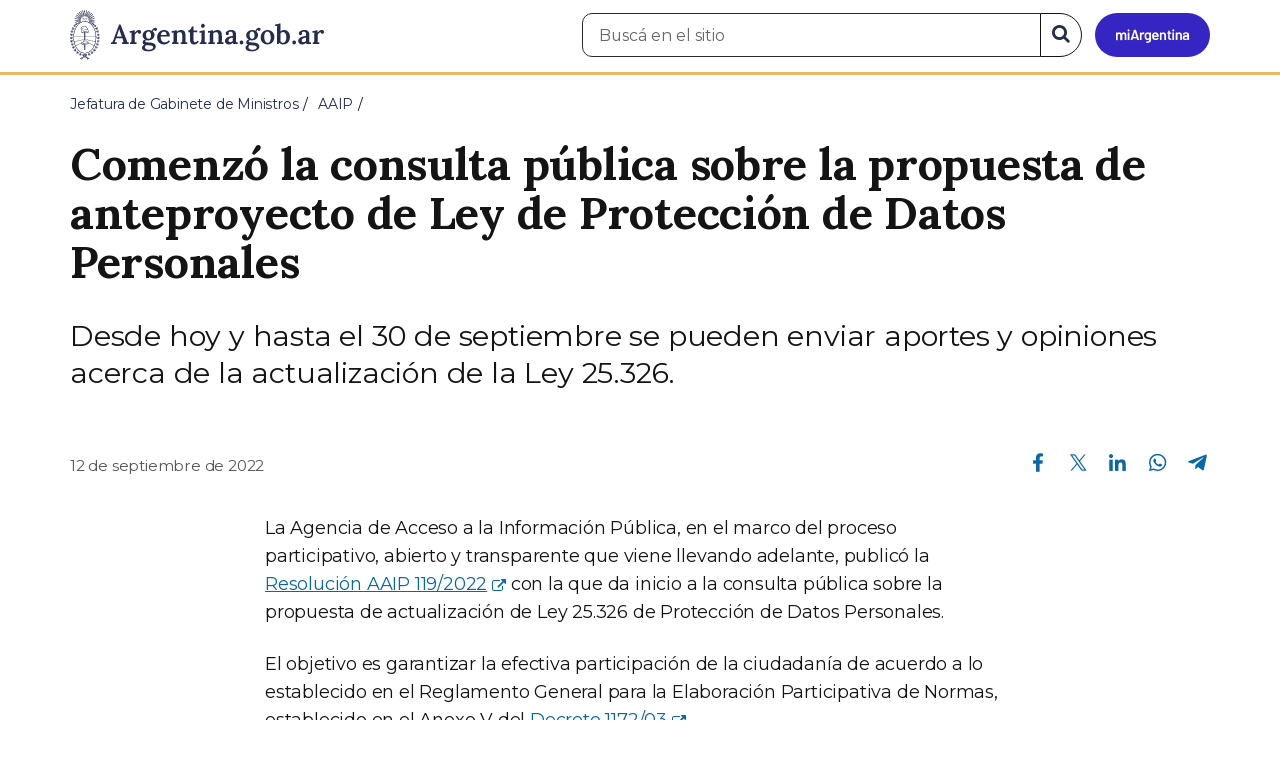

--- FILE ---
content_type: text/html; charset=utf-8
request_url: https://www.argentina.gob.ar/noticias/comenzo-la-consulta-publica-sobre-la-propuesta-de-anteproyecto-de-ley-de-proteccion-de
body_size: 7638
content:

 <!DOCTYPE html>
<html lang="es" dir="ltr" prefix="content: http://purl.org/rss/1.0/modules/content/ dc: http://purl.org/dc/terms/ foaf: http://xmlns.com/foaf/0.1/ rdfs: http://www.w3.org/2000/01/rdf-schema# sioc: http://rdfs.org/sioc/ns# sioct: http://rdfs.org/sioc/types# skos: http://www.w3.org/2004/02/skos/core# xsd: http://www.w3.org/2001/XMLSchema#">
<head>
  <link rel="profile" href="http://www.w3.org/1999/xhtml/vocab" />
  <meta name="viewport" content="width=device-width, initial-scale=1.0">
  <!-- Nav and address bar color -->
  <meta name="theme-color" content="#242C4F">
  <meta name="msapplication-navbutton-color" content="#242C4F">
  <meta name="apple-mobile-web-app-status-bar-style" content="#242C4F">
  <script>
  dataLayer = [{
    'userIPaddress': '192.168.32.104',
  }];
  </script>
  <!-- Google Tag Manager -->
  <script>(function(w,d,s,l,i){w[l]=w[l]||[];w[l].push({'gtm.start':
  new Date().getTime(),event:'gtm.js'});var f=d.getElementsByTagName(s)[0],
  j=d.createElement(s),dl=l!='dataLayer'?'&l='+l:'';j.async=true;j.src=
  'https://www.googletagmanager.com/gtm.js?id='+i+dl;f.parentNode.insertBefore(j,f);
  })(window,document,'script','dataLayer','GTM-P68ZXT');</script>
  <!-- End Google Tag Manager -->
  <meta http-equiv="Content-Type" content="text/html; charset=utf-8" />
<meta name="gtm-id" content="336699" />
<meta name="gtm-tipo" content="noticia" />
<meta name="gtm-padres" content="37875 9" />
<meta name="gtm-padre" content="AAIP" />
<meta name="gtm-raiz" content="Jefatura de Gabinete de Ministros" />
<meta name="google-site-verification" content="fr0vldZfY64iDak0RkGzC7B2MBqjWAChwEIr8xTJomU" />
<link href="https://www.argentina.gob.ar/manifest.json" rel="manifest" />
<meta name="description" content="Desde hoy y hasta el 30 de septiembre se pueden enviar aportes y opiniones acerca de la actualización de la Ley 25.326." />
<meta name="keywords" content="gobierno, argentino, nacional, gobierno argentino, gobierno nacional, República Argentina, administración, gestión, pública, administración pública, gestión pública, digital, trámites, servicios, trámites en línea, gobierno digital, servicios en línea, servicios digitales, Estado, transparencia, ciudadanos, modernización, organismo, organismo público, organismos públicos, organismos, beneficios, beneficios" />
<link rel="image_src" href="https://www.argentina.gob.ar/sites/default/files/argentina-fb.png" />
<link rel="canonical" href="https://www.argentina.gob.ar/noticias/comenzo-la-consulta-publica-sobre-la-propuesta-de-anteproyecto-de-ley-de-proteccion-de" />
<link rel="shortlink" href="https://www.argentina.gob.ar/node/336699" />
<meta property="og:site_name" content="Argentina.gob.ar" />
<meta property="og:url" content="https://www.argentina.gob.ar/noticias/comenzo-la-consulta-publica-sobre-la-propuesta-de-anteproyecto-de-ley-de-proteccion-de" />
<meta property="og:title" content="Comenzó la consulta pública sobre la propuesta de anteproyecto de Ley de Protección de Datos Personales" />
<meta property="og:description" content="Desde hoy y hasta el 30 de septiembre se pueden enviar aportes y opiniones acerca de la actualización de la Ley 25.326." />
<meta property="og:updated_time" content="2022-10-14T17:28:54-03:00" />
<meta property="og:image" content="https://www.argentina.gob.ar/sites/default/files/2022/09/header_nota_0.png" />
<meta property="og:image:url" content="https://www.argentina.gob.ar/sites/default/files/2022/09/header_nota_0.png" />
<meta name="twitter:card" content="summary" />
<meta name="twitter:url" content="https://www.argentina.gob.ar/noticias/comenzo-la-consulta-publica-sobre-la-propuesta-de-anteproyecto-de-ley-de-proteccion-de" />
<meta name="twitter:title" content="Comenzó la consulta pública sobre la propuesta de anteproyecto de Ley" />
<meta name="twitter:description" content="Desde hoy y hasta el 30 de septiembre se pueden enviar aportes y opiniones acerca de la actualización de la Ley 25.326." />
<meta name="twitter:image" content="https://www.argentina.gob.ar/sites/default/files/argentina-fb.png" />
<meta property="article:author" content="https://www.facebook.com/casarosadaargentina/" />
<meta property="article:published_time" content="2022-09-12T12:37:55-03:00" />
<meta property="article:modified_time" content="2022-10-14T17:28:54-03:00" />
<link rel="shortcut icon" href="https://www.argentina.gob.ar/profiles/argentinagobar/themes/argentinagobar/argentinagobar_theme/favicon.ico" type="image/vnd.microsoft.icon" />
<link rel="apple-touch-icon" href="https://www.argentina.gob.ar/sites/default/files/icon/icon-180x180.png" sizes="180x180" />
<link rel="apple-touch-icon-precomposed" href="https://www.argentina.gob.ar/sites/default/files/icon/icon-180x180.png" sizes="180x180" />
  <title>Comenzó la consulta pública sobre la propuesta de anteproyecto de Ley de Protección de Datos Personales | Argentina.gob.ar</title>
  <style>
@import url("https://www.argentina.gob.ar/modules/system/system.base.css?t96q29");
</style>
<style>
@import url("https://www.argentina.gob.ar/profiles/argentinagobar/modules/argentinagobar/argentinagobar_search/css/search.css?t96q29");
@import url("https://www.argentina.gob.ar/profiles/argentinagobar/modules/argentinagobar/argentinagobar_webform/css/custom-chosen.css?t96q29");
@import url("https://www.argentina.gob.ar/modules/field/theme/field.css?t96q29");
@import url("https://www.argentina.gob.ar/profiles/argentinagobar/modules/contrib/field_hidden/field_hidden.css?t96q29");
@import url("https://www.argentina.gob.ar/modules/node/node.css?t96q29");
@import url("https://www.argentina.gob.ar/profiles/argentinagobar/modules/contrib/user_prune/css/user_prune.css?t96q29");
@import url("https://www.argentina.gob.ar/profiles/argentinagobar/modules/contrib/views/css/views.css?t96q29");
</style>
<style>
@import url("https://www.argentina.gob.ar/profiles/argentinagobar/modules/contrib/ctools/css/ctools.css?t96q29");
@import url("https://www.argentina.gob.ar/profiles/argentinagobar/modules/contrib/drupar_filtros/css/galeria.css?t96q29");
@import url("https://www.argentina.gob.ar/profiles/argentinagobar/modules/contrib/jgm_subastas/css/aabe.css?t96q29");
@import url("https://www.argentina.gob.ar/profiles/argentinagobar/modules/contrib/panels/css/panels.css?t96q29");
@import url("https://www.argentina.gob.ar/profiles/argentinagobar/modules/contrib/rate/rate.css?t96q29");
@import url("https://www.argentina.gob.ar/profiles/argentinagobar/modules/argentinagobar/argentinagobar_campana_gubernamental/css/argentinagobar_campana_gubernamental.css?t96q29");
</style>
<link type="text/css" rel="stylesheet" href="https://cdnjs.cloudflare.com/ajax/libs/font-awesome/4.7.0/css/font-awesome.css" media="all" />
<link type="text/css" rel="stylesheet" href="https://fonts.googleapis.com/css2?family=Encode+Sans:wght@100;200;300;400;500;600;700;800;900&amp;display=swap" media="all" />
<style>
@import url("https://www.argentina.gob.ar/profiles/argentinagobar/themes/contrib/poncho/vendor/bootstrap/css/bootstrap.min.css?t96q29");
@import url("https://www.argentina.gob.ar/profiles/argentinagobar/themes/contrib/poncho/css/icono-arg.css?t96q29");
@import url("https://www.argentina.gob.ar/profiles/argentinagobar/themes/contrib/poncho/css/poncho.min.css?t96q29");
</style>
  <!-- HTML5 element support for IE6-8 -->
  <!--[if lt IE 9]>
    <script src="//html5shiv.googlecode.com/svn/trunk/html5.js"></script>
  <![endif]-->
  <script src="/profiles/argentinagobar/libraries/jquery.jquery-371/jquery-3.7.1.min.js?v=3.7.1"></script>
<script>jQuery.migrateMute=true;jQuery.migrateTrace=false;</script>
<script src="/profiles/argentinagobar/libraries/jquery.jquery-migrate/jquery-migrate-3.5.2.min.js?v=3.5.2"></script>
<script src="https://www.argentina.gob.ar/misc/jquery-extend-3.4.0.js?v=3.7.1"></script>
<script src="https://www.argentina.gob.ar/misc/jquery-html-prefilter-3.5.0-backport.js?v=3.7.1"></script>
<script src="https://www.argentina.gob.ar/misc/jquery.once.js?v=1.2"></script>
<script src="https://www.argentina.gob.ar/misc/drupal.js?t96q29"></script>
<script src="https://www.argentina.gob.ar/profiles/argentinagobar/modules/contrib/jquery_update/js/jquery_browser.js?v=0.0.1"></script>
<script src="https://www.argentina.gob.ar/misc/form-single-submit.js?v=7.103"></script>
<script src="https://www.argentina.gob.ar/profiles/argentinagobar/modules/argentinagobar/argentinagobar_areas/js/colorFondoGrupoAtajos.js?t96q29"></script>
<script src="https://www.argentina.gob.ar/profiles/argentinagobar/modules/argentinagobar/argentinagobar_tramites/js/resize_media.js?t96q29"></script>
<script src="https://www.argentina.gob.ar/profiles/argentinagobar/modules/argentinagobar/argentinagobar_usuarios/js/limpiarCampo.js?t96q29"></script>
<script src="https://www.argentina.gob.ar/profiles/argentinagobar/modules/contrib/entityreference/js/entityreference.js?t96q29"></script>
<script src="https://www.argentina.gob.ar/sites/default/files/languages/es_-ItMtJilxuuiLFTCnmK_k5zP6zPqMXd_ji181zFXfvs.js?t96q29"></script>
<script src="https://www.argentina.gob.ar/profiles/argentinagobar/modules/contrib/drupar_filtros/js/mdBlank.js?t96q29"></script>
<script src="https://www.argentina.gob.ar/profiles/argentinagobar/modules/contrib/drupar_filtros/js/galeria.js?t96q29"></script>
<script src="https://www.argentina.gob.ar/profiles/argentinagobar/modules/contrib/drupar_filtros/js/jquery.touchSwipe.min.js?t96q29"></script>
<script src="https://www.argentina.gob.ar/profiles/argentinagobar/modules/contrib/jgm_subastas/js/aabe.js?t96q29"></script>
<script src="https://www.argentina.gob.ar/profiles/argentinagobar/modules/argentinagobar/argentinagobar_webform/js/button.js?t96q29"></script>
<script src="https://www.argentina.gob.ar/profiles/argentinagobar/modules/contrib/vuce_calendario/js/button.js?t96q29"></script>
<script src="https://www.argentina.gob.ar/profiles/argentinagobar/modules/argentinagobar/argentinagobar_campana_gubernamental/js/argentinagobar_campana_gubernamental.js?t96q29"></script>
<script>dataLayer.push({
          'event_name': 'trackPageview',
          'nodo_id': '336699',
          'nodos_padres': '37875 9',
          'org_dependencia': 'AAIP',
          'ministerio': 'Jefatura de Gabinete de Ministros',
          'cont_tipo': 'noticia',
        });</script>
<script src="https://www.argentina.gob.ar/profiles/argentinagobar/themes/contrib/poncho/vendor/bootstrap/js/bootstrap.min.js?t96q29"></script>
<script src="https://www.argentina.gob.ar/profiles/argentinagobar/themes/contrib/poncho/js/scrolltotop.js?t96q29"></script>
<script src="https://www.argentina.gob.ar/profiles/argentinagobar/themes/contrib/poncho/js/datatables.min.js?t96q29"></script>
<script src="https://www.argentina.gob.ar/profiles/argentinagobar/themes/contrib/poncho/js/intl.min.js?t96q29"></script>
<script src="https://www.argentina.gob.ar/profiles/argentinagobar/themes/contrib/poncho/js/device-breadcrumb.js?t96q29"></script>
<script src="https://www.argentina.gob.ar/profiles/argentinagobar/themes/contrib/poncho/js/device-breadcrumb-listener.js?t96q29"></script>
<script src="https://www.argentina.gob.ar/profiles/argentinagobar/modules/contrib/jquery_update/js/jquery_position.js?v=0.0.1"></script>
<script>jQuery.extend(Drupal.settings, {"basePath":"\/","pathPrefix":"","setHasJsCookie":0,"ajaxPageState":{"theme":"argentinagobar_theme","theme_token":"qLSKR3xfHQRRnS5eojpN8GrZ60Zw8DyE6BpFPjfGc2c","js":{"profiles\/argentinagobar\/modules\/argentinagobar\/argentinagobar_search\/js\/solr_search.js":1,"profiles\/argentinagobar\/themes\/contrib\/bootstrap\/js\/bootstrap.js":1,"\/profiles\/argentinagobar\/libraries\/jquery.jquery-371\/jquery-3.7.1.min.js":1,"0":1,"\/profiles\/argentinagobar\/libraries\/jquery.jquery-migrate\/jquery-migrate-3.5.2.min.js":1,"misc\/jquery-extend-3.4.0.js":1,"misc\/jquery-html-prefilter-3.5.0-backport.js":1,"misc\/jquery.once.js":1,"misc\/drupal.js":1,"profiles\/argentinagobar\/modules\/contrib\/jquery_update\/js\/jquery_browser.js":1,"misc\/form-single-submit.js":1,"profiles\/argentinagobar\/modules\/argentinagobar\/argentinagobar_areas\/js\/colorFondoGrupoAtajos.js":1,"profiles\/argentinagobar\/modules\/argentinagobar\/argentinagobar_tramites\/js\/resize_media.js":1,"profiles\/argentinagobar\/modules\/argentinagobar\/argentinagobar_usuarios\/js\/limpiarCampo.js":1,"profiles\/argentinagobar\/modules\/contrib\/entityreference\/js\/entityreference.js":1,"public:\/\/languages\/es_-ItMtJilxuuiLFTCnmK_k5zP6zPqMXd_ji181zFXfvs.js":1,"profiles\/argentinagobar\/modules\/contrib\/drupar_filtros\/js\/mdBlank.js":1,"profiles\/argentinagobar\/modules\/contrib\/drupar_filtros\/js\/galeria.js":1,"profiles\/argentinagobar\/modules\/contrib\/drupar_filtros\/js\/jquery.touchSwipe.min.js":1,"profiles\/argentinagobar\/modules\/contrib\/jgm_subastas\/js\/aabe.js":1,"profiles\/argentinagobar\/modules\/argentinagobar\/argentinagobar_webform\/js\/button.js":1,"profiles\/argentinagobar\/modules\/contrib\/vuce_calendario\/js\/button.js":1,"profiles\/argentinagobar\/modules\/argentinagobar\/argentinagobar_campana_gubernamental\/js\/argentinagobar_campana_gubernamental.js":1,"1":1,"profiles\/argentinagobar\/themes\/contrib\/poncho\/vendor\/bootstrap\/js\/bootstrap.min.js":1,"profiles\/argentinagobar\/themes\/contrib\/poncho\/js\/scrolltotop.js":1,"profiles\/argentinagobar\/themes\/contrib\/poncho\/js\/datatables.min.js":1,"profiles\/argentinagobar\/themes\/contrib\/poncho\/js\/intl.min.js":1,"profiles\/argentinagobar\/themes\/contrib\/poncho\/js\/device-breadcrumb.js":1,"profiles\/argentinagobar\/themes\/contrib\/poncho\/js\/device-breadcrumb-listener.js":1,"profiles\/argentinagobar\/modules\/contrib\/jquery_update\/js\/jquery_position.js":1},"css":{"modules\/system\/system.base.css":1,"profiles\/argentinagobar\/modules\/argentinagobar\/argentinagobar_search\/css\/search.css":1,"profiles\/argentinagobar\/modules\/argentinagobar\/argentinagobar_webform\/css\/custom-chosen.css":1,"modules\/field\/theme\/field.css":1,"profiles\/argentinagobar\/modules\/contrib\/field_hidden\/field_hidden.css":1,"modules\/node\/node.css":1,"profiles\/argentinagobar\/modules\/contrib\/user_prune\/css\/user_prune.css":1,"profiles\/argentinagobar\/modules\/contrib\/views\/css\/views.css":1,"profiles\/argentinagobar\/modules\/contrib\/ctools\/css\/ctools.css":1,"profiles\/argentinagobar\/modules\/contrib\/drupar_filtros\/css\/galeria.css":1,"profiles\/argentinagobar\/modules\/contrib\/jgm_subastas\/css\/aabe.css":1,"profiles\/argentinagobar\/modules\/contrib\/panels\/css\/panels.css":1,"profiles\/argentinagobar\/modules\/contrib\/rate\/rate.css":1,"profiles\/argentinagobar\/modules\/argentinagobar\/argentinagobar_campana_gubernamental\/css\/argentinagobar_campana_gubernamental.css":1,"https:\/\/cdnjs.cloudflare.com\/ajax\/libs\/font-awesome\/4.7.0\/css\/font-awesome.css":1,"https:\/\/fonts.googleapis.com\/css2?family=Encode+Sans:wght@100;200;300;400;500;600;700;800;900\u0026display=swap":1,"profiles\/argentinagobar\/themes\/contrib\/poncho\/vendor\/bootstrap\/css\/bootstrap.min.css":1,"profiles\/argentinagobar\/themes\/contrib\/poncho\/css\/icono-arg.css":1,"profiles\/argentinagobar\/themes\/contrib\/poncho\/css\/poncho.min.css":1}},"urlIsAjaxTrusted":{"\/noticias\/comenzo-la-consulta-publica-sobre-la-propuesta-de-anteproyecto-de-ley-de-proteccion-de":true},"ogContext":{"groupType":"node","gid":"37875"},"bootstrap":{"anchorsFix":"0","anchorsSmoothScrolling":"0","formHasError":1,"popoverEnabled":1,"popoverOptions":{"animation":1,"html":0,"placement":"right","selector":"","trigger":"click","triggerAutoclose":1,"title":"","content":"","delay":0,"container":"body"},"tooltipEnabled":1,"tooltipOptions":{"animation":1,"html":0,"placement":"auto left","selector":"","trigger":"focus hover","delay":0,"container":"body"}}});</script>
</head>
<body class="html not-front not-logged-in no-sidebars page-node page-node- page-node-336699 node-type-noticia og-context og-context-node og-context-node-37875 i18n-es">
  <!-- Google Tag Manager (noscript) -->
  <noscript><iframe title="Script GTM" aria-hidden="true" src="//www.googletagmanager.com/ns.html?id=GTM-P68ZXT" style="display:none;visibility:hidden;height:0;width:0"></iframe></noscript>
  <!-- End Google Tag Manager (noscript) -->
    <h1 class="sr-only"><small>Presidencia de la Nación</small></h1>
  <div id="skip-link">
    <a href="#main-content" class="element-invisible element-focusable">Pasar al contenido principal</a>
  </div>
    
<header>
    <nav class="navbar navbar-top navbar-default border-bottom-amarillo">
      <div class="container">
        <div>
          <div class="navbar-header">
            <a class="navbar-brand" href="/" id="navbar-brand" aria-label="Argentina.gob.ar Presidencia de la Nación">
                              <img src="/profiles/argentinagobar/themes/argentinagobar/argentinagobar_theme/logo_argentina-azul.svg" alt="Argentina.gob.ar" height="50" width="254" />
                                                      </a>
              <a class="btn btn-mi-argentina btn-login visible-xs bg-miarg-azul" href="https://mi.argentina.gob.ar" title="Ingresar a Mi Argentina">
                  <i class="icono-arg-mi-argentina text-white"></i><span class="sr-only">Ir a Mi Argentina</span></a>
                                      <button onclick="jQuery('.navbar.navbar-top').addClass('state-search');" class="btn btn-mi-argentina btn-login visible-xs" aria-labelledby="edit-keys"><span class="fa fa-search fa-fw"></span><span class="sr-only">Buscar</span></button>       
                            </div>

                                          <div class="nav navbar-nav navbar-right hidden-xs">
    <button onclick="jQuery('.navbar.navbar-top').removeClass('state-search');" class="btn btn-link btn-search-reset visible-xs"> <i class="fa fa-times"><span class="sr-only">Cerrar el buscador</span></i></button>
    <div id="cd-login">
      
  <a href="https://mi.argentina.gob.ar/" id="btn-mi-argentina" class="btn hidden-xs p-l-1  btn-login bg-miarg-azul" aria-label="Ingresar a Mi Argentina">
<i class=" fa-3x fa icono-arg-mi-argentina-extended text-white p-t-0"><span class="sr-only">Mi Argentina</span></i></a>
</div>
<!-- <section id="block-argentinagobar-search-apache-solr-search-navbar" class="block block-argentinagobar-search clearfix"> -->

      
  <div class="pull-left">
  <form class="main-form" role="search" action="/noticias/comenzo-la-consulta-publica-sobre-la-propuesta-de-anteproyecto-de-ley-de-proteccion-de" method="post" id="apachesolr-search-custom-page-search-form" accept-charset="UTF-8"><div><input type="hidden" name="form_build_id" value="form-AkJGw0qw1KQUbaNFCSa0HheUwvtyNXFFNr1uVT_zjEM" />
<input type="hidden" name="form_id" value="apachesolr_search_custom_page_search_form" />
<div style="display:none;"><div class="form-item form-item-tarro-de-miel form-type-textfield form-group"> <label class="control-label" for="edit-tarro-de-miel">Dejar en blanco</label>
<input class="form-control form-text" type="text" id="edit-tarro-de-miel" name="tarro_de_miel" value="" size="60" maxlength="128" /></div></div><div class="input-group">
  <label class="sr-only" for="edit-keys">Buscar en el sitio</label><input placeholder="Buscá en el sitio" id="edit-keys" class="input-search form-control form-text" aria-label="Buscá en el sitio" type="text" name="keys" value="" size="20" maxlength="255" /><span class="input-group-btn"><button class="bg-white btn-search-reset btn btn-primary form-submit" aria-labelledby="edit-keys" aria-label="Buscar" type="submit" id="edit-submit" name="op" value="&lt;i class=&quot;fa fa-search text-primary&quot;&gt;&lt;/i&gt;&lt;span class=&quot;sr-only&quot;&gt;Buscar en el sitio&lt;/span&gt;"><i class="fa fa-search text-primary"></i><span class="sr-only">Buscar en el sitio</span></button>
</span></div>
</div></form></div>

<!-- </section> -->
</div>
                        
        </div>
      </div>
    </nav>
  </header>
<main>

    
            <span id="main-content"></span>
      <div class="container">
                        </div>
        <div class="region region-content">
     <div id="block-system-main" class="block block-system clearfix">

      
  <article>
    <header>
          <div class="panel-pane pane-imagen-destacada"  >
  
  
  <div class="pane-content">
     <!-- breadcrumbs -->
    <div class="container">
        <div class="row">
            <div class="col-md-12">
                <ol class="breadcrumb" itemscope itemtype="https://schema.org/BreadcrumbList"><li itemprop="itemListElement" itemscope itemtype="https://schema.org/ListItem" ><a itemprop="item" href="/"><span itemprop="name">Inicio</span></a><meta itemprop="position" content="1" /></li>
<li itemprop="itemListElement" itemscope itemtype="https://schema.org/ListItem" ><a itemprop="item" href="/jefatura"><span itemprop="name">Jefatura de Gabinete de Ministros</span></a><meta itemprop="position" content="2" /></li>
<li itemprop="itemListElement" itemscope itemtype="https://schema.org/ListItem" ><a itemprop="item" href="/aaip"><span itemprop="name">AAIP</span></a><meta itemprop="position" content="3" /></li>
<li class="active" itemprop="itemListElement" itemscope itemtype="https://schema.org/ListItem" ><span itemprop="name">Comenzó la consulta pública sobre la propuesta de anteproyecto de Ley de Protección de Datos Personales</span><meta itemprop="position" content="4" /></li>
</ol>            </div>
        </div>
    </div>
    <!-- / breadcrumbs -->

    <div class="container">
        <div class="row">
            <div class="col-md-12">
                <!-- titulo -->
                <div class="title-description">
                    <h1>Comenzó la consulta pública sobre la propuesta de anteproyecto de Ley de Protección de Datos Personales</h1>
                </div>
                <!-- / titulo -->

                <!-- resumen -->  
                <div class="news__lead">
                                    <p>Desde hoy y hasta el 30 de septiembre se pueden enviar aportes y opiniones acerca de la actualización de la Ley 25.326.</p>
                                    </div>
                <!-- / resumen -->  

                <div class="row">
                    <!-- fecha publicado -->  
                    <div class="col-md-6 col-sm-6 small news__time">
                        <time 
                            class="text-muted" 
                            datetime='2022-09-12 12:37:55'>
                            12 de septiembre de 2022                        </time>
                    </div>
                    <!-- fecha publicado -->
                    
                    <!-- redes sociales -->
                    <div class="section-actions col-md-6 social-share news__social-share">
      <ul class="list-inline">
        <li><a href="https://www.facebook.com/sharer/sharer.php?u=https%3A%2F%2Fwww.argentina.gob.ar%2Fnoticias%2Fcomenzo-la-consulta-publica-sobre-la-propuesta-de-anteproyecto-de-ley-de-proteccion-de&amp;title=Comenz%C3%B3+la+consulta+p%C3%BAblica+sobre+la+propuesta+de+anteproyecto+de+Ley+de+Protecci%C3%B3n+de+Datos+Personales" target="_blank" rel="noopener noreferrer"><span class="sr-only">Compartir en Facebook</span><i class="icono-arg-facebook-f-" aria-hidden="true"></i></a></li>
        <li><a href="https://x.com/share?url=https%3A%2F%2Fwww.argentina.gob.ar%2Fnoticias%2Fcomenzo-la-consulta-publica-sobre-la-propuesta-de-anteproyecto-de-ley-de-proteccion-de&amp;title=Comenz%C3%B3+la+consulta+p%C3%BAblica+sobre+la+propuesta+de+anteproyecto+de+Ley+de+Protecci%C3%B3n+de+Datos+Personales" target="_blank" rel="noopener noreferrer"><span class="sr-only">Compartir en X</span><i class="icono-arg-twitter-pajaro" aria-hidden="true"></i></a></li>
        <li><a href="https://www.linkedin.com/shareArticle?mini=true&url=https%3A%2F%2Fwww.argentina.gob.ar%2Fnoticias%2Fcomenzo-la-consulta-publica-sobre-la-propuesta-de-anteproyecto-de-ley-de-proteccion-de" target="_blank" rel="noopener noreferrer"><span class="sr-only">Compartir en Linkedin</span><i class="icono-arg-linkedin-in" aria-hidden="true"></i></a></li>
        <li><a href="https://web.whatsapp.com/send?text=https%3A%2F%2Fwww.argentina.gob.ar%2Fnoticias%2Fcomenzo-la-consulta-publica-sobre-la-propuesta-de-anteproyecto-de-ley-de-proteccion-de&amp;title=Comenz%C3%B3+la+consulta+p%C3%BAblica+sobre+la+propuesta+de+anteproyecto+de+Ley+de+Protecci%C3%B3n+de+Datos+Personales" target="_blank" id="linkWA1" rel="noopener noreferrer"><span class="sr-only">Compartir en Whatsapp</span>
          <i class="icono-arg-whatsapp-telefono" aria-hidden="true">
          </i></a></li>
        <li>
        <a href="https://t.me/share/url?url=https%3A%2F%2Fwww.argentina.gob.ar%2Fnoticias%2Fcomenzo-la-consulta-publica-sobre-la-propuesta-de-anteproyecto-de-ley-de-proteccion-de&text=Comenz%C3%B3+la+consulta+p%C3%BAblica+sobre+la+propuesta+de+anteproyecto+de+Ley+de+Protecci%C3%B3n+de+Datos+Personales" target="_blank" id="linkTG1" rel="noopener noreferrer">
        <span class="sr-only">Compartir en Telegram</span>
        <i class="icono-arg-telegram-avion" aria-hidden="true"></i></a>
        </li>
      </ul>
    </div>

  <script>
      var userAgent = navigator.userAgent || navigator.vendor || window.opera;
      if (/android/i.test(userAgent) || ((/iPad|iPhone|iPod/.test(userAgent) && !window.MSStream))) {
        document.getElementById("linkWA1").href = "whatsapp://send?text=https://www.argentina.gob.ar/noticias/comenzo-la-consulta-publica-sobre-la-propuesta-de-anteproyecto-de-ley-de-proteccion-de"
      }
  </script>                    <!-- / redes sociales -->
                </div>
            </div>
        </div>
    </div>
<!-- Imagen destacada -->
<div class="container">
    <div class="news__main-image-container" 
        style="background-image:url(/sites/default/files/styles/jumbotron/public/header_nota_0.jpg)">
    </div>
</div>
<!-- / Imagen destacada --> 
  </div>

  
  </div>
        <div class="container">
      <div class="row">
        <div class="col-sm-6">
                  </div>
        <div class="col-sm-6">
                  </div>
      </div>
    </div>
  </header>
  <section class="content_format">
    <div class="container">
      <div class="row">
        <div class="col-md-8 col-md-offset-2">
            <div class="panel-pane pane-texto"  >
  
  
  <div class="pane-content">
    <div class=""><p>La Agencia de Acceso a la Información Pública, en el marco del proceso participativo, abierto y transparente que viene llevando adelante, publicó la <a href="blank:#https://www.boletinoficial.gob.ar/detalleAviso/primera/271369/20220912">Resolución AAIP 119/2022</a> con la que da inicio a la consulta pública sobre la propuesta de actualización de Ley 25.326 de Protección de Datos Personales.</p>
<p>El objetivo es garantizar la efectiva participación de la ciudadanía de acuerdo a lo establecido en el Reglamento General para la Elaboración Participativa de Normas, establecido en el Anexo V del <a href="blank:#http://servicios.infoleg.gob.ar/infolegInternet/anexos/90000-94999/90763/norma.htm">Decreto 1172/03</a>.</p>
<p>La apertura de este procedimiento permite mejorar la calidad de las políticas públicas y promover el acceso a la información de la ciudadanía sobre los asuntos públicos.</p>
<p>La actualización de la Ley 25.326 de Protección de Datos Personales fue un compromiso de la titular de la Beatriz Anchorena, asumido el pasado el 25 de febrero del 2022 en la Audiencia Pública para la postulación a su cargo.</p>
<p>La consulta estará disponible del 12 al 30 de septiembre inclusive. Se pueden enviar aportes y opiniones en el <a href="blank:#https://www.argentina.gob.ar/aaip/consulta-publica-para-la-actualizacion-de-la-ley-de-proteccion-de-datos-personales">sitio web de la Agencia</a>.</p>
<p>También se pueden presentar en la Mesa de Entradas, Av. Pte. Julio A. Roca 710 piso 3, Ciudad Autónoma de Buenos Aires, de 9 a 16 hs.</p>
</div>
  </div>

  
  </div>
        </div>
      </div>
    </div>
  </section>
</article>
<section class="container">
  <div class="row">
    <div class="col-md-12">
        <div class="panel-pane pane-listado"  >
  
  
  <div class="pane-content">
    
<div id="divnoticias" class="col-md-12 m-t-3 p-x-0">

    
        <h2 class="h3 m-b-2">Noticias relacionadas</h2>

    

    
    
        <div class="row panels-row">

            
                <div class="col-xs-12 col-sm-3">
                    <a href="/noticias/la-aaip-organiza-actividad-virtual-abierta-y-participativa-en-el-marco-del-dia" class="panel panel-default"><div style="background-image:url(https://www.argentina.gob.ar/sites/default/files/styles/listado/public/2026/01/aaip_portada_convocatoria_hackaton.jpg?itok=jpJu1w4E);" class="panel-heading"></div>
<div class="panel-body">
  <time datetime='2026-01-06 11:53:01'>06 de enero de 2026</time>  <h3>La AAIP organiza actividad virtual, abierta y participativa en el marco del Día Internacional de la Privacidad </h3>  </div>
</a>                </div>

            
                <div class="col-xs-12 col-sm-3">
                    <a href="/noticias/la-aaip-realizo-un-encuentro-con-responsables-de-acceso-la-informacion-y-responsables-de" class="panel panel-default"><div style="background-image:url(https://www.argentina.gob.ar/sites/default/files/styles/listado/public/2025/12/aaip_portada_capacitacion_raips.jpg?itok=jL3MoaDq);" class="panel-heading"></div>
<div class="panel-body">
  <time datetime='2025-12-30 09:38:59'>30 de diciembre de 2025</time>  <h3>La AAIP realizó un encuentro con Responsables de Acceso a la Información y Responsables de Transparencia</h3>  </div>
</a>                </div>

            
                <div class="col-xs-12 col-sm-3">
                    <a href="/noticias/la-aaip-inicio-una-investigacion-de-oficio-ante-presunta-filtracion-masiva-de-datos" class="panel panel-default"><div style="background-image:url(https://www.argentina.gob.ar/sites/default/files/styles/listado/public/2025/12/aaip_portada_comunicado_filtracion.jpg?itok=pX8HcLfp);" class="panel-heading"></div>
<div class="panel-body">
  <time datetime='2025-12-23 16:00:14'>23 de diciembre de 2025</time>  <h3>La AAIP inició una investigación de oficio ante presunta filtración masiva de datos personales</h3>  </div>
</a>                </div>

            
        </div>

    
    
    
        
    
</div>
  </div>

  
  </div>
    </div>
  </div>
</section>

</div>
  </div>

    
</main>

<footer class="main-footer">
  <div class="container">
  <div class="row">
      <div class="col-md-4 col-sm-12">
                        <div class="region region-footer1">
    <section id="block-menu-menu-footer-1" class="block block-menu clearfix">

        <h2 class="block-title h3 section-title h3 section-title">Trámites</h2>
    
  <ul class="menu nav"><li class="first leaf"><a href="/turnos">Turnos</a></li>
<li class="leaf"><a href="/jefatura/innovacion-ciencia-y-tecnologia/innovacion/tramites-distancia-tad">Trámites a distancia</a></li>
<li class="last leaf"><a href="/miargentina/mesadeayuda">Atención a la ciudadanía</a></li>
</ul>
</section>
  </div>
                </div>
      <div class="col-md-4 col-sm-12">
                        <div class="region region-footer2">
    <section id="block-menu-menu-footer-2" class="block block-menu clearfix">

        <h2 class="block-title h3 section-title h3 section-title">Acerca de la República Argentina</h2>
    
  <ul class="menu nav"><li class="first leaf"><a href="/pais">Nuestro país</a></li>
<li class="leaf"><a href="/normativa">Leyes argentinas</a></li>
<li class="leaf"><a href="/organismos">Organismos</a></li>
<li class="last leaf"><a href="/desregulacion/mapa-del-estado">Mapa del Estado</a></li>
</ul>
</section>
  </div>
                </div>
      <div class="col-md-4 col-sm-12">
                        <div class="region region-footer3">
    <section id="block-menu-menu-footer-3" class="block block-menu clearfix">

        <h2 class="block-title h3 section-title h3 section-title">Acerca de Argentina.gob.ar</h2>
    
  <ul class="menu nav"><li class="first leaf"><a href="/acerca">Acerca de este sitio</a></li>
<li class="leaf"><a href="/terminos-y-condiciones">Términos y condiciones</a></li>
<li class="last leaf"><a href="/sugerencias">Sugerencias</a></li>
</ul>
</section>
  </div>
                </div>
  </div>
  </div>
  <div class="container-fluid border-top-amarillo">
    <div class="row sub-footer">
      <div class="container">
        <div class="col-sm-6 m-y-1 p-x-0">
                        <!-- <p class="text-muted small m-b-2">
              <a href="https://creativecommons.org/licenses/by/4.0/deed.es" target="_blank" rel="noreferrer">Los contenidos de Argentina.gob.ar están licenciados bajo Creative Commons Atribución 4.0 Internacional</a>            </p> -->
          
        </div>
      </div>
    </div>
  </div>
</footer>

  <script src="https://www.argentina.gob.ar/profiles/argentinagobar/modules/argentinagobar/argentinagobar_search/js/solr_search.js?t96q29"></script>
<script src="https://www.argentina.gob.ar/profiles/argentinagobar/themes/contrib/bootstrap/js/bootstrap.js?t96q29"></script>
  <div id="scrolltotop_parent">
      <div tabindex="0" id="scrolltotop_arrow">
        <i class="icono fa fa-arrow-circle-up" title="Scroll hacia arriba"></i><span class="sr-only">Scroll hacia arriba</span>
      </div>
  </div>
</body>
</html>


--- FILE ---
content_type: application/javascript
request_url: https://www.argentina.gob.ar/profiles/argentinagobar/modules/argentinagobar/argentinagobar_tramites/js/resize_media.js?t96q29
body_size: 70
content:
jQuery(document).ready(function () {
    let navMenu = jQuery('.nav-menu').first();
    let beforeThis = jQuery('.accion-pasos').first().parent();
    let afterThis = jQuery('.row>.col-md-8').first();

   //chequeo si el nodo tiene campos Descargas o Tramites relacionados
   if( jQuery('#descargas').length || jQuery('#tramites').length)
   {

    // Define the media query
    const mediaQuery = window.matchMedia('(max-width: 992px)');

    // Function to move the block based on the media query
    function handleMediaQueryChange(event) {
        if (event.matches) { // If media query matches (mobile/tablet)
            navMenu.insertBefore(beforeThis);
        } else { // If media query doesn't match (desktop)
            navMenu.insertAfter(afterThis);
        }
    }

    // Add a listener for changes to the media query
    mediaQuery.addListener(handleMediaQueryChange);

    // Call the function initially to set the correct position
    handleMediaQueryChange(mediaQuery);
   }
});

